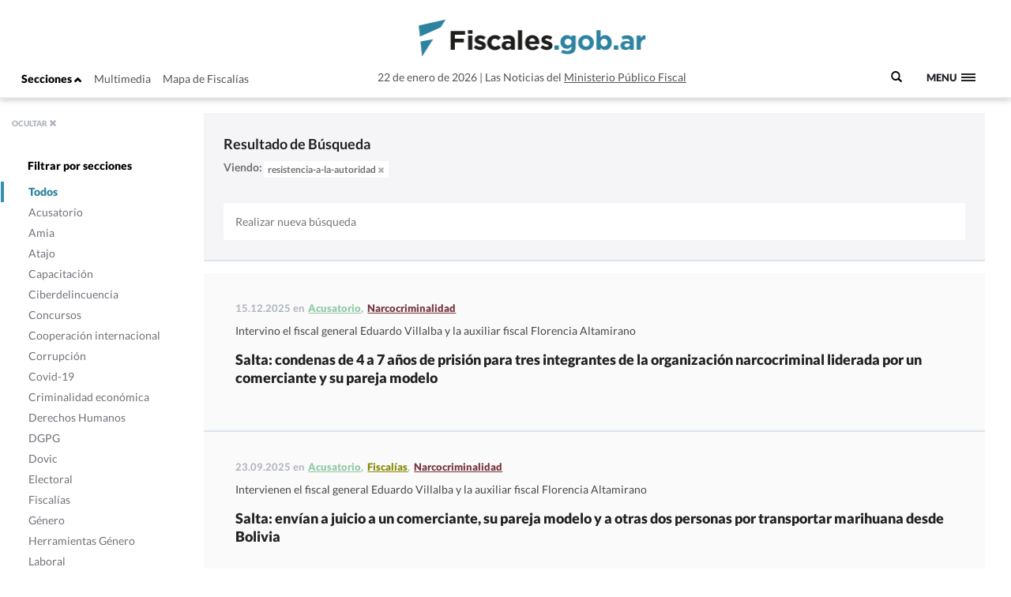

--- FILE ---
content_type: text/html; charset=UTF-8
request_url: https://www.fiscales.gob.ar/?s=&post_tag=resistencia-a-la-autoridad
body_size: 11936
content:
<!DOCTYPE html>
<!--[if IE 7]>
<html class="ie ie7" lang="es-AR">
<link rel="stylesheet" type="text/css" href="ie7.css" />
<![endif]-->
<!--[if IE 8]>
<html class="ie ie8" lang="es-AR">
<link rel="stylesheet" type="text/css" href="/wp-content/themes/global-includes/css/ie8.css" />
<![endif]-->
<!--[if !(IE 7) | !(IE 8)  ]><!-->
<html lang="es-AR">
<!--<![endif]-->
<head>
    <meta charset="UTF-8" />
    <meta http-equiv="X-UA-Compatible" content="IE=edge" />
    <meta name="viewport" content="width=device-width, initial-scale=1">
    <link rel="shortcut icon" href="https://www.fiscales.gob.ar/favicon.ico" />
    <meta property="og:url" content="https://www.fiscales.gob.ar/narcocriminalidad/salta-condenas-de-4-a-7-anos-de-prision-para-tres-integrantes-de-la-organizacion-narcocriminal-liderada-por-un-comerciante-y-su-pareja-modelo/" />
    <meta property="og:type" content="article" />
    <meta property="og:title" content="Salta: condenas de 4 a 7 años de prisión para tres integrantes de la organización narcocriminal liderada por un comerciante y su pareja modelo" />
    <meta property="og:image" content="https://www.fiscales.gob.ar/wp-content/uploads/2025/12/Camioneta-accidente.jpg"/>
<meta name="twitter:title" content="Salta: condenas de 4 a 7 años de prisión para tres integrantes de la organización narcocriminal liderada por un comerciante y su pareja modelo" />
<meta name="twitter:card" content="summary_large_image" />
<meta name="twitter:image" content="https://www.fiscales.gob.ar/wp-content/uploads/2025/12/Camioneta-accidente.jpg" />
<meta name="twitter:url" content="https://www.fiscales.gob.ar/narcocriminalidad/salta-condenas-de-4-a-7-anos-de-prision-para-tres-integrantes-de-la-organizacion-narcocriminal-liderada-por-un-comerciante-y-su-pareja-modelo/" />
<meta name="robots" content="max-image-preview:large" />
    <title>  | Resultados de la búsqueda  | Fiscales.gob.ar</title>
    <link href="https://www.fiscales.gob.ar/wp-content/themes/global-includes/bootstrap-3.2.0-dist/css/bootstrap.css" rel="stylesheet">
    <link href='https://recursos.mpf.gov.ar/StaticContent/sitios/fiscales-gob-ar.css?a' rel='stylesheet' type='text/css'>
    <link rel="profile" href="http://gmpg.org/xfn/11" />
    <link rel="pingback" href="https://www.fiscales.gob.ar/xmlrpc.php" />
        <!--[if lt IE 9]>
    <script src="https://www.fiscales.gob.ar/wp-content/themes/fiscales/js/html5.js" type="text/javascript"></script>
    <![endif]-->
    <meta name='robots' content='noindex, follow, max-image-preview:large' />
	<style>img:is([sizes="auto" i], [sizes^="auto," i]) { contain-intrinsic-size: 3000px 1500px }</style>
	<link rel='dns-prefetch' href='//recursos.mpf.gov.ar' />
<link rel="alternate" type="application/rss+xml" title="Fiscales.gob.ar &raquo; Resultados de búsqueda para &#8220;&#8221; RSS" href="https://www.fiscales.gob.ar/search/feed/rss2/" />
<link rel='stylesheet' id='wp-block-library-css' href='https://www.fiscales.gob.ar/wp-includes/css/dist/block-library/style.min.css?ver=6.8.3' type='text/css' media='all' />
<style id='classic-theme-styles-inline-css' type='text/css'>
/*! This file is auto-generated */
.wp-block-button__link{color:#fff;background-color:#32373c;border-radius:9999px;box-shadow:none;text-decoration:none;padding:calc(.667em + 2px) calc(1.333em + 2px);font-size:1.125em}.wp-block-file__button{background:#32373c;color:#fff;text-decoration:none}
</style>
<style id='co-authors-plus-coauthors-style-inline-css' type='text/css'>
.wp-block-co-authors-plus-coauthors.is-layout-flow [class*=wp-block-co-authors-plus]{display:inline}

</style>
<style id='co-authors-plus-avatar-style-inline-css' type='text/css'>
.wp-block-co-authors-plus-avatar :where(img){height:auto;max-width:100%;vertical-align:bottom}.wp-block-co-authors-plus-coauthors.is-layout-flow .wp-block-co-authors-plus-avatar :where(img){vertical-align:middle}.wp-block-co-authors-plus-avatar:is(.alignleft,.alignright){display:table}.wp-block-co-authors-plus-avatar.aligncenter{display:table;margin-inline:auto}

</style>
<style id='co-authors-plus-image-style-inline-css' type='text/css'>
.wp-block-co-authors-plus-image{margin-bottom:0}.wp-block-co-authors-plus-image :where(img){height:auto;max-width:100%;vertical-align:bottom}.wp-block-co-authors-plus-coauthors.is-layout-flow .wp-block-co-authors-plus-image :where(img){vertical-align:middle}.wp-block-co-authors-plus-image:is(.alignfull,.alignwide) :where(img){width:100%}.wp-block-co-authors-plus-image:is(.alignleft,.alignright){display:table}.wp-block-co-authors-plus-image.aligncenter{display:table;margin-inline:auto}

</style>
<style id='global-styles-inline-css' type='text/css'>
:root{--wp--preset--aspect-ratio--square: 1;--wp--preset--aspect-ratio--4-3: 4/3;--wp--preset--aspect-ratio--3-4: 3/4;--wp--preset--aspect-ratio--3-2: 3/2;--wp--preset--aspect-ratio--2-3: 2/3;--wp--preset--aspect-ratio--16-9: 16/9;--wp--preset--aspect-ratio--9-16: 9/16;--wp--preset--color--black: #000000;--wp--preset--color--cyan-bluish-gray: #abb8c3;--wp--preset--color--white: #ffffff;--wp--preset--color--pale-pink: #f78da7;--wp--preset--color--vivid-red: #cf2e2e;--wp--preset--color--luminous-vivid-orange: #ff6900;--wp--preset--color--luminous-vivid-amber: #fcb900;--wp--preset--color--light-green-cyan: #7bdcb5;--wp--preset--color--vivid-green-cyan: #00d084;--wp--preset--color--pale-cyan-blue: #8ed1fc;--wp--preset--color--vivid-cyan-blue: #0693e3;--wp--preset--color--vivid-purple: #9b51e0;--wp--preset--gradient--vivid-cyan-blue-to-vivid-purple: linear-gradient(135deg,rgba(6,147,227,1) 0%,rgb(155,81,224) 100%);--wp--preset--gradient--light-green-cyan-to-vivid-green-cyan: linear-gradient(135deg,rgb(122,220,180) 0%,rgb(0,208,130) 100%);--wp--preset--gradient--luminous-vivid-amber-to-luminous-vivid-orange: linear-gradient(135deg,rgba(252,185,0,1) 0%,rgba(255,105,0,1) 100%);--wp--preset--gradient--luminous-vivid-orange-to-vivid-red: linear-gradient(135deg,rgba(255,105,0,1) 0%,rgb(207,46,46) 100%);--wp--preset--gradient--very-light-gray-to-cyan-bluish-gray: linear-gradient(135deg,rgb(238,238,238) 0%,rgb(169,184,195) 100%);--wp--preset--gradient--cool-to-warm-spectrum: linear-gradient(135deg,rgb(74,234,220) 0%,rgb(151,120,209) 20%,rgb(207,42,186) 40%,rgb(238,44,130) 60%,rgb(251,105,98) 80%,rgb(254,248,76) 100%);--wp--preset--gradient--blush-light-purple: linear-gradient(135deg,rgb(255,206,236) 0%,rgb(152,150,240) 100%);--wp--preset--gradient--blush-bordeaux: linear-gradient(135deg,rgb(254,205,165) 0%,rgb(254,45,45) 50%,rgb(107,0,62) 100%);--wp--preset--gradient--luminous-dusk: linear-gradient(135deg,rgb(255,203,112) 0%,rgb(199,81,192) 50%,rgb(65,88,208) 100%);--wp--preset--gradient--pale-ocean: linear-gradient(135deg,rgb(255,245,203) 0%,rgb(182,227,212) 50%,rgb(51,167,181) 100%);--wp--preset--gradient--electric-grass: linear-gradient(135deg,rgb(202,248,128) 0%,rgb(113,206,126) 100%);--wp--preset--gradient--midnight: linear-gradient(135deg,rgb(2,3,129) 0%,rgb(40,116,252) 100%);--wp--preset--font-size--small: 13px;--wp--preset--font-size--medium: 20px;--wp--preset--font-size--large: 36px;--wp--preset--font-size--x-large: 42px;--wp--preset--spacing--20: 0.44rem;--wp--preset--spacing--30: 0.67rem;--wp--preset--spacing--40: 1rem;--wp--preset--spacing--50: 1.5rem;--wp--preset--spacing--60: 2.25rem;--wp--preset--spacing--70: 3.38rem;--wp--preset--spacing--80: 5.06rem;--wp--preset--shadow--natural: 6px 6px 9px rgba(0, 0, 0, 0.2);--wp--preset--shadow--deep: 12px 12px 50px rgba(0, 0, 0, 0.4);--wp--preset--shadow--sharp: 6px 6px 0px rgba(0, 0, 0, 0.2);--wp--preset--shadow--outlined: 6px 6px 0px -3px rgba(255, 255, 255, 1), 6px 6px rgba(0, 0, 0, 1);--wp--preset--shadow--crisp: 6px 6px 0px rgba(0, 0, 0, 1);}:where(.is-layout-flex){gap: 0.5em;}:where(.is-layout-grid){gap: 0.5em;}body .is-layout-flex{display: flex;}.is-layout-flex{flex-wrap: wrap;align-items: center;}.is-layout-flex > :is(*, div){margin: 0;}body .is-layout-grid{display: grid;}.is-layout-grid > :is(*, div){margin: 0;}:where(.wp-block-columns.is-layout-flex){gap: 2em;}:where(.wp-block-columns.is-layout-grid){gap: 2em;}:where(.wp-block-post-template.is-layout-flex){gap: 1.25em;}:where(.wp-block-post-template.is-layout-grid){gap: 1.25em;}.has-black-color{color: var(--wp--preset--color--black) !important;}.has-cyan-bluish-gray-color{color: var(--wp--preset--color--cyan-bluish-gray) !important;}.has-white-color{color: var(--wp--preset--color--white) !important;}.has-pale-pink-color{color: var(--wp--preset--color--pale-pink) !important;}.has-vivid-red-color{color: var(--wp--preset--color--vivid-red) !important;}.has-luminous-vivid-orange-color{color: var(--wp--preset--color--luminous-vivid-orange) !important;}.has-luminous-vivid-amber-color{color: var(--wp--preset--color--luminous-vivid-amber) !important;}.has-light-green-cyan-color{color: var(--wp--preset--color--light-green-cyan) !important;}.has-vivid-green-cyan-color{color: var(--wp--preset--color--vivid-green-cyan) !important;}.has-pale-cyan-blue-color{color: var(--wp--preset--color--pale-cyan-blue) !important;}.has-vivid-cyan-blue-color{color: var(--wp--preset--color--vivid-cyan-blue) !important;}.has-vivid-purple-color{color: var(--wp--preset--color--vivid-purple) !important;}.has-black-background-color{background-color: var(--wp--preset--color--black) !important;}.has-cyan-bluish-gray-background-color{background-color: var(--wp--preset--color--cyan-bluish-gray) !important;}.has-white-background-color{background-color: var(--wp--preset--color--white) !important;}.has-pale-pink-background-color{background-color: var(--wp--preset--color--pale-pink) !important;}.has-vivid-red-background-color{background-color: var(--wp--preset--color--vivid-red) !important;}.has-luminous-vivid-orange-background-color{background-color: var(--wp--preset--color--luminous-vivid-orange) !important;}.has-luminous-vivid-amber-background-color{background-color: var(--wp--preset--color--luminous-vivid-amber) !important;}.has-light-green-cyan-background-color{background-color: var(--wp--preset--color--light-green-cyan) !important;}.has-vivid-green-cyan-background-color{background-color: var(--wp--preset--color--vivid-green-cyan) !important;}.has-pale-cyan-blue-background-color{background-color: var(--wp--preset--color--pale-cyan-blue) !important;}.has-vivid-cyan-blue-background-color{background-color: var(--wp--preset--color--vivid-cyan-blue) !important;}.has-vivid-purple-background-color{background-color: var(--wp--preset--color--vivid-purple) !important;}.has-black-border-color{border-color: var(--wp--preset--color--black) !important;}.has-cyan-bluish-gray-border-color{border-color: var(--wp--preset--color--cyan-bluish-gray) !important;}.has-white-border-color{border-color: var(--wp--preset--color--white) !important;}.has-pale-pink-border-color{border-color: var(--wp--preset--color--pale-pink) !important;}.has-vivid-red-border-color{border-color: var(--wp--preset--color--vivid-red) !important;}.has-luminous-vivid-orange-border-color{border-color: var(--wp--preset--color--luminous-vivid-orange) !important;}.has-luminous-vivid-amber-border-color{border-color: var(--wp--preset--color--luminous-vivid-amber) !important;}.has-light-green-cyan-border-color{border-color: var(--wp--preset--color--light-green-cyan) !important;}.has-vivid-green-cyan-border-color{border-color: var(--wp--preset--color--vivid-green-cyan) !important;}.has-pale-cyan-blue-border-color{border-color: var(--wp--preset--color--pale-cyan-blue) !important;}.has-vivid-cyan-blue-border-color{border-color: var(--wp--preset--color--vivid-cyan-blue) !important;}.has-vivid-purple-border-color{border-color: var(--wp--preset--color--vivid-purple) !important;}.has-vivid-cyan-blue-to-vivid-purple-gradient-background{background: var(--wp--preset--gradient--vivid-cyan-blue-to-vivid-purple) !important;}.has-light-green-cyan-to-vivid-green-cyan-gradient-background{background: var(--wp--preset--gradient--light-green-cyan-to-vivid-green-cyan) !important;}.has-luminous-vivid-amber-to-luminous-vivid-orange-gradient-background{background: var(--wp--preset--gradient--luminous-vivid-amber-to-luminous-vivid-orange) !important;}.has-luminous-vivid-orange-to-vivid-red-gradient-background{background: var(--wp--preset--gradient--luminous-vivid-orange-to-vivid-red) !important;}.has-very-light-gray-to-cyan-bluish-gray-gradient-background{background: var(--wp--preset--gradient--very-light-gray-to-cyan-bluish-gray) !important;}.has-cool-to-warm-spectrum-gradient-background{background: var(--wp--preset--gradient--cool-to-warm-spectrum) !important;}.has-blush-light-purple-gradient-background{background: var(--wp--preset--gradient--blush-light-purple) !important;}.has-blush-bordeaux-gradient-background{background: var(--wp--preset--gradient--blush-bordeaux) !important;}.has-luminous-dusk-gradient-background{background: var(--wp--preset--gradient--luminous-dusk) !important;}.has-pale-ocean-gradient-background{background: var(--wp--preset--gradient--pale-ocean) !important;}.has-electric-grass-gradient-background{background: var(--wp--preset--gradient--electric-grass) !important;}.has-midnight-gradient-background{background: var(--wp--preset--gradient--midnight) !important;}.has-small-font-size{font-size: var(--wp--preset--font-size--small) !important;}.has-medium-font-size{font-size: var(--wp--preset--font-size--medium) !important;}.has-large-font-size{font-size: var(--wp--preset--font-size--large) !important;}.has-x-large-font-size{font-size: var(--wp--preset--font-size--x-large) !important;}
:where(.wp-block-post-template.is-layout-flex){gap: 1.25em;}:where(.wp-block-post-template.is-layout-grid){gap: 1.25em;}
:where(.wp-block-columns.is-layout-flex){gap: 2em;}:where(.wp-block-columns.is-layout-grid){gap: 2em;}
:root :where(.wp-block-pullquote){font-size: 1.5em;line-height: 1.6;}
</style>
<link rel='stylesheet' id='contact-form-7-css' href='https://www.fiscales.gob.ar/wp-content/plugins/contact-form-7/includes/css/styles.css?ver=6.1.1' type='text/css' media='all' />
<link rel='stylesheet' id='style-name-css' href='https://www.fiscales.gob.ar/wp-content/themes/fiscales/style.css?ver=202509161317' type='text/css' media='all' />
<link rel='stylesheet' id='font-awesome-css' href='https://www.fiscales.gob.ar/wp-content/themes/global-includes//font-awesome-4.7.0/css/font-awesome.min.css?ver=6.8.3' type='text/css' media='all' />
<link rel='stylesheet' id='dashicons-css' href='https://www.fiscales.gob.ar/wp-includes/css/dashicons.min.css?ver=6.8.3' type='text/css' media='all' />
<link rel='stylesheet' id='bxslider-css' href='https://www.fiscales.gob.ar/wp-content/themes/global-includes/jquery.bxslider/jquery.bxslider.css?ver=6.8.3' type='text/css' media='all' />
<link rel='stylesheet' id='jquery-ui-css-css' href='https://recursos.mpf.gov.ar/StaticContent//jquery-ui-1.12.1/jquery-ui.css?ver=6.8.3' type='text/css' media='all' />
<script type="text/javascript" src="https://www.fiscales.gob.ar/wp-includes/js/jquery/jquery.min.js?ver=3.7.1" id="jquery-core-js"></script>
<script type="text/javascript" src="https://www.fiscales.gob.ar/wp-includes/js/jquery/jquery-migrate.min.js?ver=3.4.1" id="jquery-migrate-js"></script>
<script type="text/javascript" src="https://www.fiscales.gob.ar/wp-content/themes/fiscales/js/helper.js?ver=6.8.3" id="helperjs-js"></script>
<script type="text/javascript" src="https://www.fiscales.gob.ar/wp-content/themes/fiscales/js/imageloaded.min.js?ver=6.8.3" id="cargar_imagedloaded-js"></script>
<script type="text/javascript" src="https://www.fiscales.gob.ar/wp-content/themes/global-includes/jquery.bxslider/jquery.bxslider.min.js?ver=202509161317" id="bxslider-script-js"></script>
<script type="text/javascript" src="https://www.fiscales.gob.ar/wp-content/themes/global-includes/js/jquery.masonry.min.js?ver=202509161317" id="mansonry-js"></script>
<script type="text/javascript" src="https://www.fiscales.gob.ar/wp-content/themes/global-includes/js/jquery.highlight.js?ver=202509161317" id="highlight-js"></script>
<script type="text/javascript" src="https://www.fiscales.gob.ar/wp-content/themes/global-includes/colorbox/jquery.colorbox-min.js?ver=202509161317" id="colorbox-js"></script>
<script type="text/javascript" src="https://www.fiscales.gob.ar/wp-content/themes/global-includes/js/helpers.js?ver=202509161317" id="helpers-js"></script>
<link rel="EditURI" type="application/rsd+xml" title="RSD" href="https://www.fiscales.gob.ar/xmlrpc.php?rsd" />
<meta name="generator" content="WordPress 6.8.3" />
<!-- nodo:2-->    <script src="https://www.fiscales.gob.ar/wp-content/themes/global-includes/bootstrap-3.2.0-dist/js/bootstrap.min.js" ></script>
    <style type="text/css">
    html { -webkit-font-smoothing: antialiased; }
    </style>

</head>

<body>
  <header class="fs-header fs-header-mobile">
    <div class="container-fluid">
        <div class="row">
            <div class="col-md-4 header-contenedor header-contenedor-mobile">
                <ul class="menu-izquierda">
                    <li>
                        <button id="showLeftPush">Secciones <span class="glyphicon glyphicon-chevron-up"></span></button>
                    </li>
                    <li id="menu-item-12102" class="menu-item menu-item-type-custom menu-item-object-custom menu-item-12102"><a target="_blank" href="/multimedia">Multimedia</a></li>
<li id="menu-item-12103" class="menu-item menu-item-type-custom menu-item-object-custom menu-item-12103"><a href="http://www.mpf.gob.ar/mapa-fiscalias/">Mapa de Fiscalías</a></li>
                </ul>
            </div>
                        <div class="header-container col-xs-12 col-md-6">
                <div class="header-txt-2 izq">22 de enero de 2026</div>
                <div class="fs-logo"><a href="https://www.fiscales.gob.ar/" title="Fiscales.gob.ar" rel="home"><img class="img-logo" src="/wp-content/themes/fiscales/images/logofiscales-lg.png" alt="Logo"></a></div>
                <div class="fs-logo-menu hidden">
                    <a href="#0"><img class="img-logo" src="/wp-content/themes/fiscales/images/logofiscales-lg.png" alt="Logo"></a>
                </div>
                <div class="header-txt-2 der">Las Noticias del <a class="link" href="http://www.mpf.gob.ar">Ministerio Público Fiscal</a></div>
                <div class="header-txt-1">22 de enero de 2026  |  Las Noticias del <a class="link" href="http://www.mpf.gob.ar">Ministerio Público Fiscal</a></div>
            </div>
        </div>
        <div class="buscador-menu">
            <form role="search" method="get" id="searchform" action="/">
                <label for="s">
                    <span class="glyphicon glyphicon-search"></span>
                </label>
                <input type="text" name="s" value="" placeholder=" Buscar" class="" id="s" />
            </form>
        </div>
        <a class="fs-primary-nav-trigger" href="#0">
            <span class="fs-menu-text">Menu</span><span class="fs-menu-icon"></span>
        </a> <!-- fs-primary-nav-trigger -->
    </div>
</header>

<nav>
    <div class="container-fluid">
        <ul class="fs-primary-nav">
            <div class="col-md-1"></div>
           <li id="menu-item-12113" class="title-hide col-md-2 menu-item menu-item-type-custom menu-item-object-custom menu-item-has-children menu-item-12113"><a href="#columna1">Columna1</a>
<ul class="sub-menu">
	<li id="menu-item-12184" class="menu-item menu-item-type-taxonomy menu-item-object-category menu-item-12184"><a href="https://www.fiscales.gob.ar/procuracion-general/">Procuración General</a></li>
	<li id="menu-item-12179" class="menu-item menu-item-type-taxonomy menu-item-object-category menu-item-has-children menu-item-12179"><a href="https://www.fiscales.gob.ar/fiscalias/">Fiscalías</a>
	<ul class="sub-menu">
		<li id="menu-item-12212" class="hide menu-item menu-item-type-custom menu-item-object-custom menu-item-12212"><a href="http://www.mpf.gob.ar/mapa-fiscalias/">Mapa de Fiscalías</a></li>
		<li id="menu-item-12213" class="hide menu-item menu-item-type-custom menu-item-object-custom menu-item-has-children menu-item-12213"><a href="#">Unidades Especiales</a>
		<ul class="sub-menu">
			<li id="menu-item-12214" class="hide menu-item menu-item-type-custom menu-item-object-custom menu-item-12214"><a href="http://www.mpf.gob.ar/ufiamia/">Amia</a></li>
			<li id="menu-item-12216" class="hide menu-item menu-item-type-custom menu-item-object-custom menu-item-12216"><a href="http://www.mpf.gob.ar/delitos-con-autor-desconocido/">Delitos de Autor Desconocido</a></li>
			<li id="menu-item-12218" class="hide menu-item menu-item-type-custom menu-item-object-custom menu-item-12218"><a href="http://www.mpf.gob.ar/ufisex/">Delito contra la Integridad Sexual</a></li>
			<li id="menu-item-12219" class="hide menu-item menu-item-type-custom menu-item-object-custom menu-item-12219"><a href="http://www.mpf.gob.ar/ufipami/">Pami</a></li>
			<li id="menu-item-12220" class="hide menu-item menu-item-type-custom menu-item-object-custom menu-item-12220"><a href="http://www.mpf.gob.ar/ufirenar/">Renar</a></li>
			<li id="menu-item-12215" class="hide menu-item menu-item-type-custom menu-item-object-custom menu-item-12215"><a href="http://www.mpf.gob.ar/ufises/">Seguridad Social</a></li>
			<li id="menu-item-18975" class="hide menu-item menu-item-type-custom menu-item-object-custom menu-item-18975"><a href="https://www.mpf.gob.ar/ufese/">Secuestros Extorsivos</a></li>
		</ul>
</li>
	</ul>
</li>
	<li id="menu-item-64533" class="menu-item menu-item-type-taxonomy menu-item-object-category menu-item-64533"><a href="https://www.fiscales.gob.ar/acusatorio/">Acusatorio</a></li>
	<li id="menu-item-12181" class="menu-item menu-item-type-taxonomy menu-item-object-category menu-item-has-children menu-item-12181"><a href="https://www.fiscales.gob.ar/lesa-humanidad/">Lesa humanidad</a>
	<ul class="sub-menu">
		<li id="menu-item-12243" class="menu-item menu-item-type-custom menu-item-object-custom menu-item-12243"><a href="/lesa-humanidad/?tipo-entrada=informes">Informes</a></li>
		<li id="menu-item-12244" class="menu-item menu-item-type-custom menu-item-object-custom menu-item-12244"><a href="/lesa-humanidad/?tipo-entrada=agenda">Agenda</a></li>
		<li id="menu-item-12269" class="menu-item menu-item-type-post_type menu-item-object-page menu-item-12269"><a href="https://www.fiscales.gob.ar/unidad-de-apropiacion/">Unidad de Apropiación</a></li>
		<li id="menu-item-12285" class="menu-item menu-item-type-custom menu-item-object-custom menu-item-12285"><a href="/lesa-humanidad/?tipo-entrada=estadisticas">Estadísticas</a></li>
	</ul>
</li>
</ul>
</li>
<li id="menu-item-12169" class="title-hide col-md-2 menu-item menu-item-type-custom menu-item-object-custom menu-item-has-children menu-item-12169"><a href="http://Columna2">Columna2</a>
<ul class="sub-menu">
	<li id="menu-item-12177" class="menu-item menu-item-type-taxonomy menu-item-object-category menu-item-12177"><a href="https://www.fiscales.gob.ar/criminalidad-economica/">Criminalidad económica</a></li>
	<li id="menu-item-12176" class="menu-item menu-item-type-taxonomy menu-item-object-category menu-item-12176"><a href="https://www.fiscales.gob.ar/corrupcion/">Corrupción</a></li>
	<li id="menu-item-12182" class="menu-item menu-item-type-taxonomy menu-item-object-category menu-item-12182"><a href="https://www.fiscales.gob.ar/narcocriminalidad/">Narcocriminalidad</a></li>
	<li id="menu-item-12185" class="menu-item menu-item-type-taxonomy menu-item-object-category menu-item-has-children menu-item-12185"><a href="https://www.fiscales.gob.ar/trata/">Trata</a>
	<ul class="sub-menu">
		<li id="menu-item-12271" class="menu-item menu-item-type-custom menu-item-object-custom menu-item-12271"><a href="/trata/?tipo-entrada=informes">Informes</a></li>
		<li id="menu-item-12272" class="menu-item menu-item-type-custom menu-item-object-custom menu-item-12272"><a href="#">Herramientas</a></li>
	</ul>
</li>
</ul>
</li>
<li id="menu-item-12170" class="title-hide col-md-2 menu-item menu-item-type-custom menu-item-object-custom menu-item-has-children menu-item-12170"><a href="#columna3">Columna3</a>
<ul class="sub-menu">
	<li id="menu-item-12799" class="menu-item menu-item-type-taxonomy menu-item-object-category menu-item-12799"><a href="https://www.fiscales.gob.ar/amia/">Amia</a></li>
	<li id="menu-item-12173" class="menu-item menu-item-type-taxonomy menu-item-object-category menu-item-has-children menu-item-12173"><a href="https://www.fiscales.gob.ar/atajo/">Atajo</a>
	<ul class="sub-menu">
		<li id="menu-item-17586" class="menu-item menu-item-type-post_type menu-item-object-page menu-item-17586"><a href="https://www.fiscales.gob.ar/que-son-las-agencias-atajo/">¿Qué son las agencias ATAJO?</a></li>
		<li id="menu-item-12245" class="menu-item menu-item-type-custom menu-item-object-custom menu-item-12245"><a href="/atajo/?tipo-entrada=agenda">Agenda</a></li>
		<li id="menu-item-12275" class="menu-item menu-item-type-custom menu-item-object-custom menu-item-12275"><a href="/atajo/?tipo-entrada=atajo-federal">Atajo Federal</a></li>
		<li id="menu-item-12276" class="menu-item menu-item-type-custom menu-item-object-custom menu-item-12276"><a href="/atajo/?tipo-entrada=documentos">Documentos</a></li>
		<li id="menu-item-12277" class="menu-item menu-item-type-custom menu-item-object-custom menu-item-12277"><a href="/atajo/?tipo-entrada=boletin-mensual">Boletín Mensual</a></li>
		<li id="menu-item-12278" class="menu-item menu-item-type-custom menu-item-object-custom menu-item-12278"><a href="/atajo/?tipo-entrada=videos">Videos</a></li>
	</ul>
</li>
</ul>
</li>
<li id="menu-item-12171" class="title-hide col-md-2 menu-item menu-item-type-custom menu-item-object-custom menu-item-has-children menu-item-12171"><a href="#columna4">Columna4</a>
<ul class="sub-menu">
	<li id="menu-item-12186" class="menu-item menu-item-type-taxonomy menu-item-object-category menu-item-has-children menu-item-12186"><a href="https://www.fiscales.gob.ar/violencia-institucional/">Violencia institucional</a>
	<ul class="sub-menu">
		<li id="menu-item-12279" class="menu-item menu-item-type-custom menu-item-object-custom menu-item-12279"><a href="/violencia-institucional/?tipo-entrada=informes">Informes</a></li>
	</ul>
</li>
	<li id="menu-item-12180" class="menu-item menu-item-type-taxonomy menu-item-object-category menu-item-has-children menu-item-12180"><a href="https://www.fiscales.gob.ar/genero/">Género</a>
	<ul class="sub-menu">
		<li id="menu-item-12280" class="menu-item menu-item-type-custom menu-item-object-custom menu-item-12280"><a href="/tipo_resolucion/genero">Resoluciones</a></li>
		<li id="menu-item-12281" class="menu-item menu-item-type-custom menu-item-object-custom menu-item-12281"><a href="/tipo_normativa/genero">Normativas Internacional y local</a></li>
	</ul>
</li>
	<li id="menu-item-12178" class="menu-item menu-item-type-taxonomy menu-item-object-category menu-item-12178"><a href="https://www.fiscales.gob.ar/dovic/">Dovic</a></li>
	<li id="menu-item-12174" class="menu-item menu-item-type-taxonomy menu-item-object-category menu-item-12174"><a href="https://www.fiscales.gob.ar/capacitacion/">Capacitación</a></li>
	<li id="menu-item-12175" class="menu-item menu-item-type-taxonomy menu-item-object-category menu-item-12175"><a href="https://www.fiscales.gob.ar/ciberdelincuencia/">Ciberdelincuencia</a></li>
	<li id="menu-item-16221" class="menu-item menu-item-type-taxonomy menu-item-object-category menu-item-16221"><a href="https://www.fiscales.gob.ar/usuarios-y-consumidores/">Usuarios y consumidores</a></li>
</ul>
</li>
<li id="menu-item-12172" class="title-hide col-md-2 menu-item menu-item-type-custom menu-item-object-custom menu-item-has-children menu-item-12172"><a href="#columna5">Columna5</a>
<ul class="sub-menu">
	<li id="menu-item-12187" class="menu-item menu-item-type-custom menu-item-object-custom menu-item-12187"><a target="_blank" href="https://www.youtube.com/user/PGNcomunicacion">Sección Multimedia</a></li>
	<li id="menu-item-12188" class="menu-item menu-item-type-custom menu-item-object-custom menu-item-12188"><a href="http://www.mpf.gob.ar/mapa-fiscalias/">Mapa de Fiscalías</a></li>
	<li id="menu-item-12189" class="menu-item menu-item-type-custom menu-item-object-custom menu-item-12189"><a href="http://www.mpf.gob.ar/cppn/">Nuevo Código Procesal Penal</a></li>
	<li id="menu-item-12190" class="menu-item menu-item-type-custom menu-item-object-custom menu-item-has-children menu-item-12190"><a href="#">Redes Sociales</a>
	<ul class="sub-menu">
		<li id="menu-item-12191" class="menu-item menu-item-type-custom menu-item-object-custom menu-item-12191"><a target="_blank" href="https://www.facebook.com/Procuraci%C3%B3n-General-de-la-Naci%C3%B3n-120906011400653/">Facebook</a></li>
		<li id="menu-item-12192" class="menu-item menu-item-type-custom menu-item-object-custom menu-item-12192"><a target="_blank" href="https://twitter.com/FiscalesGobAr">Twitter</a></li>
		<li id="menu-item-12193" class="menu-item menu-item-type-custom menu-item-object-custom menu-item-12193"><a target="_blank" href="https://www.youtube.com/user/PGNcomunicacion">Youtube</a></li>
	</ul>
</li>
</ul>
</li>
        </ul>
    </div>
</nav>
<div class="content">
  <nav class="cbp-spmenu buscar cbp-spmenu-vertical cbp-spmenu-left cbp-spmenu-open hidden-xs" id="cbp-spmenu-s1">
    <div class="boton-cerrar">
            <button id="showLeftPush2">OCULTAR <span class="glyphicon glyphicon-remove"></span></button>
    </div>
    <div class="menu-hover">
        <ul class = "menu_lateral_secciones">            <br>
            <li class="titulo-menu"><strong>Filtrar por secciones</strong></li>
            <li class ="menu-item menu-item-type-taxonomy menu-item-object-category current-menu-item activo-todos">
                <label class="btn-filtros btn-todos" data-slug="todos">
                    <input id="chk-todos" checked type="checkbox">Todos</label>
            </li>
                                    <li class ="menu-item menu-item-type-taxonomy menu-item-object-category activo-acusatorio">
                            <label class="btn-filtros btn-acusatorio" data-slug="acusatorio">
                                <input id="chk-acusatorio" class="chk-filtros"  type="checkbox"><span>Acusatorio</span></label>
                        </li>
                                    <li class ="menu-item menu-item-type-taxonomy menu-item-object-category activo-amia">
                            <label class="btn-filtros btn-amia" data-slug="amia">
                                <input id="chk-amia" class="chk-filtros"  type="checkbox"><span>Amia</span></label>
                        </li>
                                    <li class ="menu-item menu-item-type-taxonomy menu-item-object-category activo-atajo">
                            <label class="btn-filtros btn-atajo" data-slug="atajo">
                                <input id="chk-atajo" class="chk-filtros"  type="checkbox"><span>Atajo</span></label>
                        </li>
                                    <li class ="menu-item menu-item-type-taxonomy menu-item-object-category activo-capacitacion">
                            <label class="btn-filtros btn-capacitacion" data-slug="capacitacion">
                                <input id="chk-capacitacion" class="chk-filtros"  type="checkbox"><span>Capacitación</span></label>
                        </li>
                                    <li class ="menu-item menu-item-type-taxonomy menu-item-object-category activo-ciberdelincuencia">
                            <label class="btn-filtros btn-ciberdelincuencia" data-slug="ciberdelincuencia">
                                <input id="chk-ciberdelincuencia" class="chk-filtros"  type="checkbox"><span>Ciberdelincuencia</span></label>
                        </li>
                                    <li class ="menu-item menu-item-type-taxonomy menu-item-object-category activo-concursos">
                            <label class="btn-filtros btn-concursos" data-slug="concursos">
                                <input id="chk-concursos" class="chk-filtros"  type="checkbox"><span>Concursos</span></label>
                        </li>
                                    <li class ="menu-item menu-item-type-taxonomy menu-item-object-category activo-cooperacion-internacional">
                            <label class="btn-filtros btn-cooperacion-internacional" data-slug="cooperacion-internacional">
                                <input id="chk-cooperacion-internacional" class="chk-filtros"  type="checkbox"><span>Cooperación internacional</span></label>
                        </li>
                                    <li class ="menu-item menu-item-type-taxonomy menu-item-object-category activo-corrupcion">
                            <label class="btn-filtros btn-corrupcion" data-slug="corrupcion">
                                <input id="chk-corrupcion" class="chk-filtros"  type="checkbox"><span>Corrupción</span></label>
                        </li>
                                    <li class ="menu-item menu-item-type-taxonomy menu-item-object-category activo-covid-19">
                            <label class="btn-filtros btn-covid-19" data-slug="covid-19">
                                <input id="chk-covid-19" class="chk-filtros"  type="checkbox"><span>Covid-19</span></label>
                        </li>
                                    <li class ="menu-item menu-item-type-taxonomy menu-item-object-category activo-criminalidad-economica">
                            <label class="btn-filtros btn-criminalidad-economica" data-slug="criminalidad-economica">
                                <input id="chk-criminalidad-economica" class="chk-filtros"  type="checkbox"><span>Criminalidad económica</span></label>
                        </li>
                                    <li class ="menu-item menu-item-type-taxonomy menu-item-object-category activo-dd-hh">
                            <label class="btn-filtros btn-dd-hh" data-slug="dd-hh">
                                <input id="chk-dd-hh" class="chk-filtros"  type="checkbox"><span>Derechos Humanos</span></label>
                        </li>
                                    <li class ="menu-item menu-item-type-taxonomy menu-item-object-category activo-dgpg">
                            <label class="btn-filtros btn-dgpg" data-slug="dgpg">
                                <input id="chk-dgpg" class="chk-filtros"  type="checkbox"><span>DGPG</span></label>
                        </li>
                                    <li class ="menu-item menu-item-type-taxonomy menu-item-object-category activo-dovic">
                            <label class="btn-filtros btn-dovic" data-slug="dovic">
                                <input id="chk-dovic" class="chk-filtros"  type="checkbox"><span>Dovic</span></label>
                        </li>
                                    <li class ="menu-item menu-item-type-taxonomy menu-item-object-category activo-electoral">
                            <label class="btn-filtros btn-electoral" data-slug="electoral">
                                <input id="chk-electoral" class="chk-filtros"  type="checkbox"><span>Electoral</span></label>
                        </li>
                                    <li class ="menu-item menu-item-type-taxonomy menu-item-object-category activo-fiscalias">
                            <label class="btn-filtros btn-fiscalias" data-slug="fiscalias">
                                <input id="chk-fiscalias" class="chk-filtros"  type="checkbox"><span>Fiscalías</span></label>
                        </li>
                                    <li class ="menu-item menu-item-type-taxonomy menu-item-object-category activo-genero">
                            <label class="btn-filtros btn-genero" data-slug="genero">
                                <input id="chk-genero" class="chk-filtros"  type="checkbox"><span>Género</span></label>
                        </li>
                                    <li class ="menu-item menu-item-type-taxonomy menu-item-object-category activo-acciones-genero">
                            <label class="btn-filtros btn-acciones-genero" data-slug="acciones-genero">
                                <input id="chk-acciones-genero" class="chk-filtros"  type="checkbox"><span>Herramientas Género</span></label>
                        </li>
                                    <li class ="menu-item menu-item-type-taxonomy menu-item-object-category activo-laboral">
                            <label class="btn-filtros btn-laboral" data-slug="laboral">
                                <input id="chk-laboral" class="chk-filtros"  type="checkbox"><span>Laboral</span></label>
                        </li>
                                    <li class ="menu-item menu-item-type-taxonomy menu-item-object-category activo-lesa-humanidad">
                            <label class="btn-filtros btn-lesa-humanidad" data-slug="lesa-humanidad">
                                <input id="chk-lesa-humanidad" class="chk-filtros"  type="checkbox"><span>Lesa humanidad</span></label>
                        </li>
                                    <li class ="menu-item menu-item-type-taxonomy menu-item-object-category activo-medio-ambiente">
                            <label class="btn-filtros btn-medio-ambiente" data-slug="medio-ambiente">
                                <input id="chk-medio-ambiente" class="chk-filtros"  type="checkbox"><span>Medio ambiente</span></label>
                        </li>
                                    <li class ="menu-item menu-item-type-taxonomy menu-item-object-category activo-narcocriminalidad">
                            <label class="btn-filtros btn-narcocriminalidad" data-slug="narcocriminalidad">
                                <input id="chk-narcocriminalidad" class="chk-filtros"  type="checkbox"><span>Narcocriminalidad</span></label>
                        </li>
                                    <li class ="menu-item menu-item-type-taxonomy menu-item-object-category activo-pami">
                            <label class="btn-filtros btn-pami" data-slug="pami">
                                <input id="chk-pami" class="chk-filtros"  type="checkbox"><span>Pami</span></label>
                        </li>
                                    <li class ="menu-item menu-item-type-taxonomy menu-item-object-category activo-procuracion-general">
                            <label class="btn-filtros btn-procuracion-general" data-slug="procuracion-general">
                                <input id="chk-procuracion-general" class="chk-filtros"  type="checkbox"><span>Procuración General</span></label>
                        </li>
                                    <li class ="menu-item menu-item-type-taxonomy menu-item-object-category activo-publicaciones">
                            <label class="btn-filtros btn-publicaciones" data-slug="publicaciones">
                                <input id="chk-publicaciones" class="chk-filtros"  type="checkbox"><span>Publicaciones</span></label>
                        </li>
                                    <li class ="menu-item menu-item-type-taxonomy menu-item-object-category activo-recupero-de-activos">
                            <label class="btn-filtros btn-recupero-de-activos" data-slug="recupero-de-activos">
                                <input id="chk-recupero-de-activos" class="chk-filtros"  type="checkbox"><span>Recupero de activos</span></label>
                        </li>
                                    <li class ="menu-item menu-item-type-taxonomy menu-item-object-category activo-secuestros-extorsivos">
                            <label class="btn-filtros btn-secuestros-extorsivos" data-slug="secuestros-extorsivos">
                                <input id="chk-secuestros-extorsivos" class="chk-filtros"  type="checkbox"><span>Secuestros extorsivos</span></label>
                        </li>
                                    <li class ="menu-item menu-item-type-taxonomy menu-item-object-category activo-seguridad-social">
                            <label class="btn-filtros btn-seguridad-social" data-slug="seguridad-social">
                                <input id="chk-seguridad-social" class="chk-filtros"  type="checkbox"><span>Seguridad social</span></label>
                        </li>
                                    <li class ="menu-item menu-item-type-taxonomy menu-item-object-category activo-sifrai">
                            <label class="btn-filtros btn-sifrai" data-slug="sifrai">
                                <input id="chk-sifrai" class="chk-filtros"  type="checkbox"><span>SIFRAI</span></label>
                        </li>
                                    <li class ="menu-item menu-item-type-taxonomy menu-item-object-category activo-trata">
                            <label class="btn-filtros btn-trata" data-slug="trata">
                                <input id="chk-trata" class="chk-filtros"  type="checkbox"><span>Trata</span></label>
                        </li>
                                    <li class ="menu-item menu-item-type-taxonomy menu-item-object-category activo-usuarios-y-consumidores">
                            <label class="btn-filtros btn-usuarios-y-consumidores" data-slug="usuarios-y-consumidores">
                                <input id="chk-usuarios-y-consumidores" class="chk-filtros"  type="checkbox"><span>Usuarios y consumidores</span></label>
                        </li>
                                    <li class ="menu-item menu-item-type-taxonomy menu-item-object-category activo-violencia-institucional">
                            <label class="btn-filtros btn-violencia-institucional" data-slug="violencia-institucional">
                                <input id="chk-violencia-institucional" class="chk-filtros"  type="checkbox"><span>Violencia institucional</span></label>
                        </li>
                        <br>
	</ul>
        <div class="titulo-menu"><strong>Filtrar por fecha</strong></div>
        <div id="filtros-fecha">
          <div class="buscador-fecha form-group has-success has-feedback has-fecha">
            <input placeholder="Fecha desde" class="form-control"  type="text" id="fechaDesde" name="fechaDesde" value=""/>
            <span class="glyphicon glyphicon-calendar form-control-feedback" aria-hidden="true"></span>
            <span id="inputSuccess2Status" class="sr-only">(success)</span>
          </div>

          <div class="buscador-fecha form-group has-success has-feedback has-fecha">
            <input placeholder="Fecha hasta" class="form-control"  type="text" id="fechaHasta" name="fechaHasta" value=""/>
            <span class="glyphicon glyphicon-calendar form-control-feedback" aria-hidden="true"></span>
            <span id="inputSuccess2Status" class="sr-only">(success)</span>
          </div>
          <div class="buscador-fecha"><input type="button" id="btnFecha" name="btnFecha" value="Filtrar fechas"/></div>
        </div>
    </div>
</nav>

    <script>
        jQuery(document).ready(function() {
            jQuery('#fechaDesde,#fechaHasta').datepicker({
                dateFormat : 'yy/mm/dd'
            });
        });
    </script>
<script>
jQuery(document).ready(function($){

    var menuLeft = document.getElementById( 'cbp-spmenu-s1' ),
      showLeftPush = document.getElementById( 'showLeftPush'),
      showLeftPush2 = document.getElementById( 'showLeftPush2'),
      body = document.body;

    showLeftPush.onclick = function() {
    menulateral();
    };
    showLeftPush2.onclick = function() {
    menulateral();

    };
    function menulateral() {

        var ancho=$( window ).width();
        if(ancho > 480){
            classie.toggle( showLeftPush, 'active' );
            classie.toggle( body, 'cbp-spmenu-push-toright' );
            classie.toggle( menuLeft, 'cbp-spmenu-open' );
            disableOther( 'showLeftPush' );
            if($('.pini').hasClass('col-md-offset-2')){
                $('.pini').removeClass('col-md-offset-2');
                $('.pini').removeClass('col-md-10');
                $('.pini').addClass('col-md-12');
                $('#showLeftPush span.glyphicon').removeClass('glyphicon-chevron-up');
                $('#showLeftPush span.glyphicon').addClass('glyphicon-chevron-down');
            }else{
                $('.pini').addClass('col-md-offset-2');
                $('.pini').removeClass('col-md-12');
                $('.pini').addClass('col-md-10');
                $('#showLeftPush span.glyphicon').removeClass('glyphicon-chevron-down');
                $('#showLeftPush span.glyphicon').addClass('glyphicon-chevron-up');
            }
        }else{
            if($('#cbp-spmenu-s1').hasClass('hidden-xs')){
                $('#cbp-spmenu-s1').removeClass('hidden-xs');
                $('#showLeftPush span.glyphicon').removeClass('glyphicon-chevron-up');
                $('#showLeftPush span.glyphicon').addClass('glyphicon-chevron-down');
            }else{
                $('#cbp-spmenu-s1').addClass('hidden-xs');
                $('#showLeftPush span.glyphicon').removeClass('glyphicon-chevron-down');
                $('#showLeftPush span.glyphicon').addClass('glyphicon-chevron-up');
            }
        }
        $('.grid').masonry('layout');
    }

    function disableOther( button ) {
      if( button !== 'showLeftPush' ) {
        classie.toggle( showLeftPush, 'disabled' );
      }
    }
});

</script>
<script>
jQuery(function($){
  $( '.btn-filtros' ).on( 'click', function(e) {
    var categorias="";

    if($(this).data('slug').trim()!='todos'){
        var chk = $( this ).find('.chk-filtros');
        var ul=$( this ).parent().parent();
        var li=$( this ).parent();

        if(chk.is(':checked')){
            li.removeClass('current-menu-item');
            chk.prop('checked',false);
        }else{
            li.addClass('current-menu-item');
            chk.prop('checked',true);
        }

        ul.find('.current-menu-item label').each(function(){
            var cat=$(this).data('slug').trim();

            if(categorias=='' || categorias=='todos'){
                categorias=cat;
            }else{
                categorias=categorias + "," + cat;
            }
        });
    }
    var desde='';
    if($('#fechaDesde').val()!='')
    {desde=$('#fechaDesde').val();}
    var hasta='';
    if($('#fechaHasta').val()!='')
    {hasta=$('#fechaHasta').val();}

    window.location ='/?s=&category=' + categorias + '&post_tag=resistencia-a-la-autoridad' + '&tipo-entrada=' + '&desde=' + desde + '&hasta=' + hasta;

  });

   $( '#btnFecha').on( 'click', function(e) {
    var desde='';
    if($('#fechaDesde').val()!='')
    {desde=$('#fechaDesde').val();}
    var hasta='';
    if($('#fechaHasta').val()!='')
    {hasta=$('#fechaHasta').val();}
    window.location ='/?s=&category=&post_tag=resistencia-a-la-autoridad' + '&tipo-entrada=' + '&desde=' + desde + '&hasta=' + hasta;
   });
});
</script>
<script>
jQuery(function($){
  $( '.btn-quitar' ).on( 'click', function(e) {
    var categorias="";
    var posttag="resistencia-a-la-autoridad";
    var tipoentrada="";
    
    var tipo=$(this).data('tipo');
    var slug=$(this).data('slug');

    if(tipo=='category'){
        var chk = $( '#chk-' + slug );
        var li=$( '#chk-' + slug ).parent().parent();
        var ul=li.parent();
        
        if(chk.is(':checked')){
            li.removeClass('current-menu-item');
            chk.prop('checked',false);
        }else{
            li.addClass('current-menu-item');
            chk.prop('checked',true);
        }

        ul.find('.current-menu-item label').each(function(){
            var cat=$(this).data('slug').trim();

            if(categorias=='' || categorias=='todos'){
                categorias=cat;
            }else{
                categorias=categorias + "," + cat;
            }
        });
    }else{
        var categorias="";
        if(tipo=='post_tag'){
            posttag=posttag.replace(','+slug,'');
            posttag=posttag.replace(slug,'');
        }
        if(tipo=='tipo-entrada'){
            tipoentrada=tipoentrada.replace(','+slug,'');
            tipoentrada=tipoentrada.replace(slug,'');
        }        
    }
    
    var desde='';
    if($('#fechaDesde').val()!='')
    {desde=$('#fechaDesde').val();}
    var hasta='';
    if($('#fechaHasta').val()!='')
    {hasta=$('#fechaHasta').val();}

    window.location ='/?s=&category=' + categorias + '&post_tag=' + posttag + '&tipo-entrada=' + tipoentrada + '&desde=' + desde + '&hasta=' + hasta;

  });

});
</script>
  <div class="pini col-md-offset-2 col-xs-12 col-md-10">
    <div class="home-separacion">

        <div class="row" >
            <div class="col-xs-12 col-sm-12 col-md-12">
              <div class="buscador-contenedor">
                <div class="bold">
                  <h4>Resultado de Búsqueda</h4>
                    <span style="float:left;font-weight:bold;">Viendo:</span>
                    <div style="float:left;">
                                                <div class="tag  btn-quitar" data-tipo="post_tag" data-slug="resistencia-a-la-autoridad">
                                resistencia-a-la-autoridad                                <span class="glyphicon glyphicon-remove"></span>
                            </div>
                                                </div>
                </div>
              </br>

            <form role="search" method="get" id="searchform" action="/">
                <input type="text" name="s" value="" placeholder="Realizar nueva búsqueda" class="nueva-busqueda" >
            </form>
          </div>
            </div>
        </div>


<div class="col-xs-12 col-sm-12 col-md-12">
    <div class="nota-contenedor-buscar">
        <div class="row">
            <div class="col-xs-12 col-sm-12 col-md-12">
                            <div class="nota-acciones"><span class="left coma">15.12.2025 en </span>            <a href="/acusatorio" class="left"><div class="categoria acusatorio">Acusatorio</div></a>
                        <span class="left coma">,</span>
                        <a href="/narcocriminalidad" class="left"><div class="categoria narcocriminalidad">Narcocriminalidad</div></a>
        </div>
                </div>
        </div>
        <div class="row">
            <div class="col-xs-12 col-sm-12 col-md-12">
                <div class="nota-volanta left coma">Intervino el fiscal general Eduardo Villalba y la auxiliar fiscal Florencia Altamirano</div>            </div>
        </div>
        <div class="row">
            <div class="col-xs-12 col-sm-12 col-md-12">
                <div class="nota-titulo"><a href="https://www.fiscales.gob.ar/narcocriminalidad/salta-condenas-de-4-a-7-anos-de-prision-para-tres-integrantes-de-la-organizacion-narcocriminal-liderada-por-un-comerciante-y-su-pareja-modelo/"><span class="subrayado">Salta: condenas de 4 a 7 años de prisión para tres integrantes de la organización narcocriminal liderada por un comerciante y su pareja modelo</span></a></div>
            </div>
        </div>
    </div>
</div>

<div class="col-xs-12 col-sm-12 col-md-12">
    <div class="nota-contenedor-buscar">
        <div class="row">
            <div class="col-xs-12 col-sm-12 col-md-12">
                            <div class="nota-acciones"><span class="left coma">23.09.2025 en </span>            <a href="/acusatorio" class="left"><div class="categoria acusatorio">Acusatorio</div></a>
                        <span class="left coma">,</span>
                        <a href="/fiscalias" class="left"><div class="categoria fiscalias">Fiscalías</div></a>
                        <span class="left coma">,</span>
                        <a href="/narcocriminalidad" class="left"><div class="categoria narcocriminalidad">Narcocriminalidad</div></a>
        </div>
                </div>
        </div>
        <div class="row">
            <div class="col-xs-12 col-sm-12 col-md-12">
                <div class="nota-volanta left coma">Intervienen el fiscal general Eduardo Villalba y la auxiliar fiscal Florencia Altamirano</div>            </div>
        </div>
        <div class="row">
            <div class="col-xs-12 col-sm-12 col-md-12">
                <div class="nota-titulo"><a href="https://www.fiscales.gob.ar/narcocriminalidad/salta-envian-a-juicio-a-un-comerciante-su-pareja-modelo-y-a-otras-dos-personas-por-transportar-marihuana-desde-bolivia/"><span class="subrayado">Salta: envían a juicio a un comerciante, su pareja modelo y a otras dos personas por transportar marihuana desde Bolivia</span></a></div>
            </div>
        </div>
    </div>
</div>

<div class="col-xs-12 col-sm-12 col-md-12">
    <div class="nota-contenedor-buscar">
        <div class="row">
            <div class="col-xs-12 col-sm-12 col-md-12">
                            <div class="nota-acciones"><span class="left coma">21.02.2025 en </span>            <a href="/acusatorio" class="left"><div class="categoria acusatorio">Acusatorio</div></a>
                        <span class="left coma">,</span>
                        <a href="/fiscalias" class="left"><div class="categoria fiscalias">Fiscalías</div></a>
                        <span class="left coma">,</span>
                        <a href="/narcocriminalidad" class="left"><div class="categoria narcocriminalidad">Narcocriminalidad</div></a>
        </div>
                </div>
        </div>
        <div class="row">
            <div class="col-xs-12 col-sm-12 col-md-12">
                <div class="nota-volanta left coma">Intervienen el fiscal general Eduardo Villalba y la auxiliar fiscal Florencia Altamirano</div>            </div>
        </div>
        <div class="row">
            <div class="col-xs-12 col-sm-12 col-md-12">
                <div class="nota-titulo"><a href="https://www.fiscales.gob.ar/narcocriminalidad/salta-detuvieron-a-un-profugo-acusado-de-integrar-una-organizacion-narcocriminal-que-traia-marihuana-desde-bolivia-y-era-liderada-por-un-comerciante-y-su-pareja-modelo/"><span class="subrayado">Salta: detuvieron a un prófugo acusado de integrar una organización narcocriminal que traía marihuana desde Bolivia y era liderada por un comerciante y su pareja modelo</span></a></div>
            </div>
        </div>
    </div>
</div>

<div class="col-xs-12 col-sm-12 col-md-12">
    <div class="nota-contenedor-buscar">
        <div class="row">
            <div class="col-xs-12 col-sm-12 col-md-12">
                            <div class="nota-acciones"><span class="left coma">27.12.2024 en </span>            <a href="/fiscalias" class="left"><div class="categoria fiscalias">Fiscalías</div></a>
        </div>
                </div>
        </div>
        <div class="row">
            <div class="col-xs-12 col-sm-12 col-md-12">
                <div class="nota-volanta left coma">Intervinieron la Fiscalía N° 15 ante los Tribunales Orales en lo Criminal y Correccional, la UFECRI y la DATIP</div>            </div>
        </div>
        <div class="row">
            <div class="col-xs-12 col-sm-12 col-md-12">
                <div class="nota-titulo"><a href="https://www.fiscales.gob.ar/fiscalias/condenaron-al-periodista-ezequiel-guazzora-a-10-anos-y-6-meses-de-prision-por-abuso-sexual-agravado/"><span class="subrayado">Condenaron al periodista Ezequiel Guazzora a 10 años y 6 meses de prisión por abuso sexual agravado</span></a></div>
            </div>
        </div>
    </div>
</div>

<div class="col-xs-12 col-sm-12 col-md-12">
    <div class="nota-contenedor-buscar">
        <div class="row">
            <div class="col-xs-12 col-sm-12 col-md-12">
                            <div class="nota-acciones"><span class="left coma">16.01.2024 en </span>            <a href="/acusatorio" class="left"><div class="categoria acusatorio">Acusatorio</div></a>
                        <span class="left coma">,</span>
                        <a href="/narcocriminalidad" class="left"><div class="categoria narcocriminalidad">Narcocriminalidad</div></a>
        </div>
                </div>
        </div>
        <div class="row">
            <div class="col-xs-12 col-sm-12 col-md-12">
                <div class="nota-volanta left coma">Intervienen el fiscal general Carlos Martín Amad y la auxiliar fiscal Florencia Altamirano</div>            </div>
        </div>
        <div class="row">
            <div class="col-xs-12 col-sm-12 col-md-12">
                <div class="nota-titulo"><a href="https://www.fiscales.gob.ar/narcocriminalidad/salta-imputan-por-transporte-de-estupefacientes-y-resistencia-a-la-autoridad-a-un-hombre-que-se-fugo-de-un-control-vehicular/"><span class="subrayado">Salta: imputaron por transporte de estupefacientes y resistencia a la autoridad a un hombre que se fugó de un control vehicular</span></a></div>
            </div>
        </div>
    </div>
</div>

<div class="col-xs-12 col-sm-12 col-md-12">
    <div class="nota-contenedor-buscar">
        <div class="row">
            <div class="col-xs-12 col-sm-12 col-md-12">
                            <div class="nota-acciones"><span class="left coma">11.07.2023 en </span>            <a href="/fiscalias" class="left"><div class="categoria fiscalias">Fiscalías</div></a>
                        <span class="left coma">,</span>
                        <a href="/recupero-de-activos" class="left"><div class="categoria recupero-de-activos">Recupero de activos</div></a>
                        <span class="left coma">,</span>
                        <a href="/secuestros-extorsivos" class="left"><div class="categoria secuestros-extorsivos">Secuestros extorsivos</div></a>
                        <span class="left coma">,</span>
                        <a href="/trata" class="left"><div class="categoria trata">Trata</div></a>
        </div>
                </div>
        </div>
        <div class="row">
            <div class="col-xs-12 col-sm-12 col-md-12">
                <div class="nota-volanta left coma">Intervino la Fiscalía General N°2 ante los tribunales orales federales de San Martín</div>            </div>
        </div>
        <div class="row">
            <div class="col-xs-12 col-sm-12 col-md-12">
                <div class="nota-titulo"><a href="https://www.fiscales.gob.ar/trata/san-martin-condenaron-a-tres-personas-por-explotacion-laboral-de-una-mujer-y-por-el-secuestro-extorsivo-de-su-hijo/"><span class="subrayado">San Martín: condenaron a tres personas por explotación laboral de una mujer y por el secuestro extorsivo de su hijo</span></a></div>
            </div>
        </div>
    </div>
</div>

<div class="col-xs-12 col-sm-12 col-md-12">
    <div class="nota-contenedor-buscar">
        <div class="row">
            <div class="col-xs-12 col-sm-12 col-md-12">
                            <div class="nota-acciones"><span class="left coma">17.04.2023 en </span>            <a href="/fiscalias" class="left"><div class="categoria fiscalias">Fiscalías</div></a>
        </div>
                </div>
        </div>
        <div class="row">
            <div class="col-xs-12 col-sm-12 col-md-12">
                <div class="nota-volanta left coma">En línea con la presentación de la Fiscalía Criminal y Correccional Federal N°12 </div>            </div>
        </div>
        <div class="row">
            <div class="col-xs-12 col-sm-12 col-md-12">
                <div class="nota-titulo"><a href="https://www.fiscales.gob.ar/fiscalias/ordenan-continuar-el-proceso-contra-un-hombre-que-amenazo-con-detonar-una-granada-en-la-estacion-flores-del-ferrocarril-sarmiento/"><span class="subrayado">Ordenan continuar el proceso contra un hombre que amenazó con detonar una granada en la Estación Flores del Ferrocarril Sarmiento</span></a></div>
            </div>
        </div>
    </div>
</div>

<div class="col-xs-12 col-sm-12 col-md-12">
    <div class="nota-contenedor-buscar">
        <div class="row">
            <div class="col-xs-12 col-sm-12 col-md-12">
                            <div class="nota-acciones"><span class="left coma">15.09.2022 en </span>            <a href="/fiscalias" class="left"><div class="categoria fiscalias">Fiscalías</div></a>
                        <span class="left coma">,</span>
                        <a href="/narcocriminalidad" class="left"><div class="categoria narcocriminalidad">Narcocriminalidad</div></a>
        </div>
                </div>
        </div>
        <div class="row">
            <div class="col-xs-12 col-sm-12 col-md-12">
                <div class="nota-volanta left coma">En el caso interviene la fiscal federal Josefina Minatta</div>            </div>
        </div>
        <div class="row">
            <div class="col-xs-12 col-sm-12 col-md-12">
                <div class="nota-titulo"><a href="https://www.fiscales.gob.ar/narcocriminalidad/concordia-procesaron-con-prision-preventiva-a-tres-hombres-acusados-de-transportar-casi-media-tonelada-de-marihuana/"><span class="subrayado">Concordia: procesaron con prisión preventiva a tres hombres acusados de transportar casi media tonelada de marihuana</span></a></div>
            </div>
        </div>
    </div>
</div>

<div class="col-xs-12 col-sm-12 col-md-12">
    <div class="nota-contenedor-buscar">
        <div class="row">
            <div class="col-xs-12 col-sm-12 col-md-12">
                            <div class="nota-acciones"><span class="left coma">6.04.2022 en </span>            <a href="/fiscalias" class="left"><div class="categoria fiscalias">Fiscalías</div></a>
                        <span class="left coma">,</span>
                        <a href="/trata" class="left"><div class="categoria trata">Trata</div></a>
        </div>
                </div>
        </div>
        <div class="row">
            <div class="col-xs-12 col-sm-12 col-md-12">
                <div class="nota-volanta left coma">Interviene la Fiscalía General ante el Tribunal Oral Federal con la asistencia de la DOVIC</div>            </div>
        </div>
        <div class="row">
            <div class="col-xs-12 col-sm-12 col-md-12">
                <div class="nota-titulo"><a href="https://www.fiscales.gob.ar/trata/mar-del-plata-la-fiscalia-inicio-el-alegato-en-el-juicio-a-tres-integrantes-de-una-secta-acusados-de-explotar-sexual-y-laboralmente-a-sus-fieles/"><span class="subrayado">Mar del Plata: la fiscalía inició el alegato en el juicio a tres integrantes de una secta acusados de explotar sexual y laboralmente a sus fieles</span></a></div>
            </div>
        </div>
    </div>
</div>

<div class="col-xs-12 col-sm-12 col-md-12">
    <div class="nota-contenedor-buscar">
        <div class="row">
            <div class="col-xs-12 col-sm-12 col-md-12">
                            <div class="nota-acciones"><span class="left coma">13.09.2021 en </span>            <a href="/fiscalias" class="left"><div class="categoria fiscalias">Fiscalías</div></a>
                        <span class="left coma">,</span>
                        <a href="/trata" class="left"><div class="categoria trata">Trata</div></a>
        </div>
                </div>
        </div>
        <div class="row">
            <div class="col-xs-12 col-sm-12 col-md-12">
                <div class="nota-volanta left coma">Interviene la Fiscalía General ante el Tribunal Oral Federal </div>            </div>
        </div>
        <div class="row">
            <div class="col-xs-12 col-sm-12 col-md-12">
                <div class="nota-titulo"><a href="https://www.fiscales.gob.ar/trata/mar-del-plata-comenzo-el-juicio-a-cuatro-integrantes-de-una-secta-acusados-de-explotar-sexual-y-laboralmente-a-sus-fieles/"><span class="subrayado">Mar del Plata: comenzó el juicio a cuatro integrantes de una secta acusados de explotar sexual y laboralmente a sus fieles</span></a></div>
            </div>
        </div>
    </div>
</div>
            <div class="row">
                <div class="clear paginador col-md-12">
                  <a href="https://www.fiscales.gob.ar/page/2/?s&#038;post_tag=resistencia-a-la-autoridad" >Página siguiente &raquo;</a>                </div>
            </div>

        </div>
    </div>
</div>
<div class="clear"></div>
<footer class="footer">
  <div class="col-md-12">
    <div class="col-md-offset-2 col-md-3">
      <div class="ft-col">
        <img style="width:220px;margin-top: 13px;" src="/wp-content/themes/fiscales/images/logofiscales-lg.png"/>
      </div>
    </div>
    <div class="col-md-3">
      <div class="negro-subrayado">Ministerio Público Fiscal</div>
      <div>
        Procuración General de la Nación</br>
        Av. de Mayo 760 C.A.B.A.</br>
        +54 11 4338 4300</br>
      </div>
      <ul class="social-share">
      		<li class="f"><a href="https://www.facebook.com/pages/Procuraci%C3%B3n-General-de-la-Naci%C3%B3n/120906011400653?fref=ts" title="Facebook"><span class="dashicons dashicons-facebook-alt"></span></a></li>
          <li class="t"><a href="https://twitter.com/FiscalesGobAr" title="Twitter"><svg xmlns="http://www.w3.org/2000/svg" viewBox="0 0 512 512" class="dashicons svg-icon-footer" role="img" aria-label="Icono x twitter" title="Twitter"><path d="M389.2 48h70.6L305.6 224.2 487 464H345L233.7 318.6 106.5 464H35.8L200.7 275.5 26.8 48H172.4L272.9 180.9 389.2 48zM364.4 421.8h39.1L151.1 88h-42L364.4 421.8z"/></svg></a></li>
      		<li class="y"><a href="https://www.youtube.com/user/PGNcomunicacion" title="Youtube"><span class="dashicons dashicons-video-alt3"></span></a></li>
          <li class="instagram"><a href="https://www.instagram.com/ministeriopublicofiscalnacion/?hl=es-la" target="_blank" style="font-size: 16px;margin-left:3px" title="Instagram"><i class="fa fa-instagram" aria-hidden="true"></i></a></li>
          <li class="ln"><a href="https://www.linkedin.com/company/ministeriopublicofiscal/" target="_blank" style="font-size: 18px;margin-left:3px" title="Linkedin"><i class="fa fa-linkedin" aria-hidden="true"></i></a></li>

      </ul>
    </div>
    <div class="col-md-4 " >
      <img class="img-responsive" style=" max-width: 95%;" src="/wp-content/themes/fiscales/images/COM_Logo_B_N.png"/>
        </br></br></br>

    </div>
  </div>

</footer>
<script type="speculationrules">
{"prefetch":[{"source":"document","where":{"and":[{"href_matches":"\/*"},{"not":{"href_matches":["\/wp-*.php","\/wp-admin\/*","\/wp-content\/uploads\/*","\/wp-content\/*","\/wp-content\/plugins\/*","\/wp-content\/themes\/fiscales\/*","\/*\\?(.+)"]}},{"not":{"selector_matches":"a[rel~=\"nofollow\"]"}},{"not":{"selector_matches":".no-prefetch, .no-prefetch a"}}]},"eagerness":"conservative"}]}
</script>
<!-- Matomo -->
<script>
  var _paq = window._paq = window._paq || [];
  /* tracker methods like "setCustomDimension" should be called before "trackPageView" */
  _paq.push(['trackPageView']);
  _paq.push(['enableLinkTracking']);
  (function() {
    var u="//matomo.mpf.gov.ar/";
    _paq.push(['setTrackerUrl', u+'matomo.php']);
    _paq.push(['setSiteId', '155']);
    var d=document, g=d.createElement('script'), s=d.getElementsByTagName('script')[0];
    g.async=true; g.src=u+'matomo.js'; s.parentNode.insertBefore(g,s);
  })();
</script>
<!-- End Matomo Code -->
<link rel='stylesheet' id='jquery-style-css' href='https://www.fiscales.gob.ar/wp-content/themes/global-includes/jquery-ui/jquery-ui.css?ver=6.8.3' type='text/css' media='all' />
<script type="text/javascript" src="https://www.fiscales.gob.ar/wp-includes/js/dist/hooks.min.js?ver=4d63a3d491d11ffd8ac6" id="wp-hooks-js"></script>
<script type="text/javascript" src="https://www.fiscales.gob.ar/wp-includes/js/dist/i18n.min.js?ver=5e580eb46a90c2b997e6" id="wp-i18n-js"></script>
<script type="text/javascript" id="wp-i18n-js-after">
/* <![CDATA[ */
wp.i18n.setLocaleData( { 'text direction\u0004ltr': [ 'ltr' ] } );
/* ]]> */
</script>
<script type="text/javascript" src="https://www.fiscales.gob.ar/wp-content/plugins/contact-form-7/includes/swv/js/index.js?ver=6.1.1" id="swv-js"></script>
<script type="text/javascript" id="contact-form-7-js-before">
/* <![CDATA[ */
var wpcf7 = {
    "api": {
        "root": "https:\/\/www.fiscales.gob.ar\/wp-json\/",
        "namespace": "contact-form-7\/v1"
    }
};
/* ]]> */
</script>
<script type="text/javascript" src="https://www.fiscales.gob.ar/wp-content/plugins/contact-form-7/includes/js/index.js?ver=6.1.1" id="contact-form-7-js"></script>
<script type="text/javascript" src="https://www.fiscales.gob.ar/wp-includes/js/jquery/ui/core.min.js?ver=1.13.3" id="jquery-ui-core-js"></script>
<script type="text/javascript" src="https://www.fiscales.gob.ar/wp-includes/js/jquery/ui/datepicker.min.js?ver=1.13.3" id="jquery-ui-datepicker-js"></script>
<script type="text/javascript" id="jquery-ui-datepicker-js-after">
/* <![CDATA[ */
jQuery(function(jQuery){jQuery.datepicker.setDefaults({"closeText":"Cerrar","currentText":"Hoy","monthNames":["enero","febrero","marzo","abril","mayo","junio","julio","agosto","septiembre","octubre","noviembre","diciembre"],"monthNamesShort":["Ene","Feb","Mar","Abr","May","Jun","Jul","Ago","Sep","Oct","Nov","Dic"],"nextText":"Siguiente","prevText":"Previo","dayNames":["domingo","lunes","martes","mi\u00e9rcoles","jueves","viernes","s\u00e1bado"],"dayNamesShort":["dom","lun","mar","mi\u00e9","jue","vie","s\u00e1b"],"dayNamesMin":["D","L","M","X","J","V","S"],"dateFormat":"d \\dd\\e MM, yy","firstDay":0,"isRTL":false});});
/* ]]> */
</script>
<script type="text/javascript" src="https://www.fiscales.gob.ar/wp-includes/js/imagesloaded.min.js?ver=5.0.0" id="imagesloaded-js"></script>
<script type="text/javascript" src="https://www.fiscales.gob.ar/wp-includes/js/masonry.min.js?ver=4.2.2" id="masonry-js"></script>
</body>
</html>